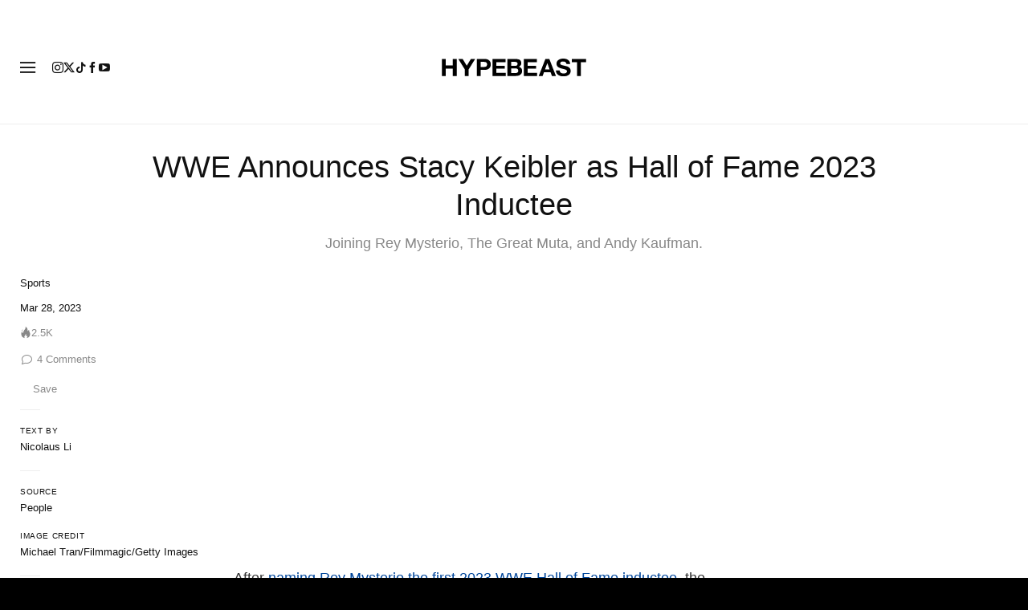

--- FILE ---
content_type: text/plain;charset=UTF-8
request_url: https://c.pub.network/v2/c
body_size: -112
content:
fa7518e3-f02d-4fea-9f28-969242ddf5d5

--- FILE ---
content_type: text/plain;charset=UTF-8
request_url: https://c.pub.network/v2/c
body_size: -259
content:
25a1ba8a-84c4-46e9-ac81-340b8a43e313